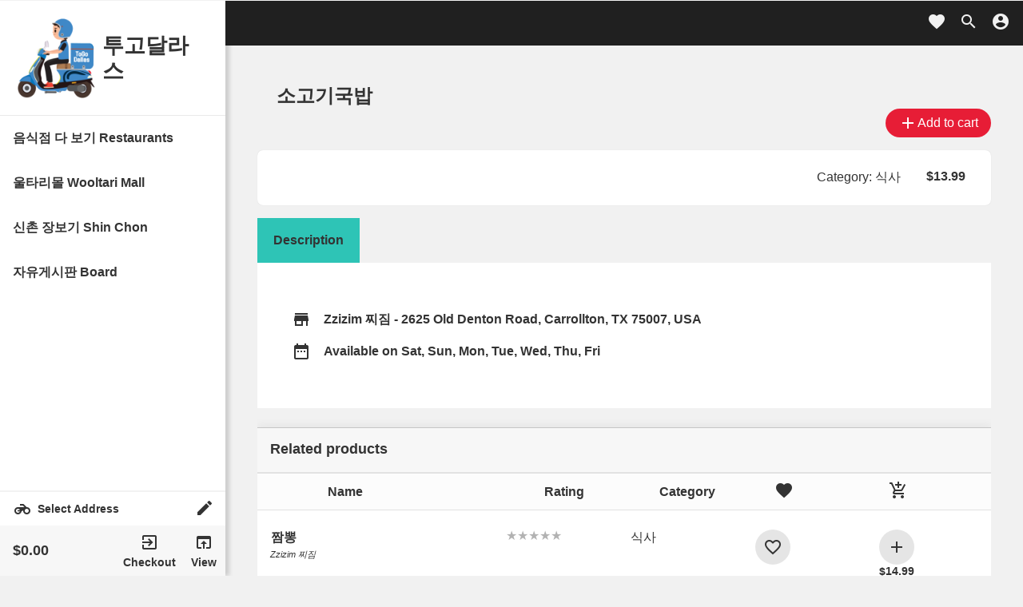

--- FILE ---
content_type: text/html; charset=UTF-8
request_url: https://togodallas.com/product/%EC%86%8C%EA%B3%A0%EA%B8%B0%EA%B5%AD%EB%B0%A5-2/
body_size: 21785
content:
<!DOCTYPE html>
<html lang="en-US" class="no-js">
<head>
	<meta charset="UTF-8">
	<meta name="viewport" content="width=device-width">
	<!-- Chrome, Firefox OS and Opera -->
	<meta name="theme-color" content="#ffffff">
	<meta name="apple-mobile-web-app-status-bar-style" content="black-translucent">
	<link rel="profile" href="http://gmpg.org/xfn/11">
	<link rel="pingback" href="https://togodallas.com/xmlrpc.php">
	<!--[if lt IE 9]>
	<script src="https://togodallas.com/wp-content/themes/yubindash/js/html5.js"></script>
	<![endif]-->
	<script>(function(html){html.className = html.className.replace(/\bno-js\b/,'js')})(document.documentElement);</script>
<title>소고기국밥 &#8211; 투고달라스</title>
<meta name='robots' content='max-image-preview:large' />

<!-- WordPress KBoard plugin 6.1 - https://www.cosmosfarm.com/products/kboard -->
<link rel="alternate" href="https://togodallas.com/wp-content/plugins/kboard/rss.php" type="application/rss+xml" title="투고달라스 &raquo; KBoard Integration feed">
<!-- WordPress KBoard plugin 6.1 - https://www.cosmosfarm.com/products/kboard -->

<link rel='dns-prefetch' href='//maps.googleapis.com' />
<link rel='dns-prefetch' href='//t1.daumcdn.net' />
<link rel='dns-prefetch' href='//fonts.googleapis.com' />
<link rel='dns-prefetch' href='//s.w.org' />
<link rel="alternate" type="application/rss+xml" title="투고달라스 &raquo; Feed" href="https://togodallas.com/feed/" />
<link rel="alternate" type="application/rss+xml" title="투고달라스 &raquo; Comments Feed" href="https://togodallas.com/comments/feed/" />
		<script type="text/javascript">
			window._wpemojiSettings = {"baseUrl":"https:\/\/s.w.org\/images\/core\/emoji\/13.0.1\/72x72\/","ext":".png","svgUrl":"https:\/\/s.w.org\/images\/core\/emoji\/13.0.1\/svg\/","svgExt":".svg","source":{"concatemoji":"https:\/\/togodallas.com\/wp-includes\/js\/wp-emoji-release.min.js?ver=5.7.2"}};
			!function(e,a,t){var n,r,o,i=a.createElement("canvas"),p=i.getContext&&i.getContext("2d");function s(e,t){var a=String.fromCharCode;p.clearRect(0,0,i.width,i.height),p.fillText(a.apply(this,e),0,0);e=i.toDataURL();return p.clearRect(0,0,i.width,i.height),p.fillText(a.apply(this,t),0,0),e===i.toDataURL()}function c(e){var t=a.createElement("script");t.src=e,t.defer=t.type="text/javascript",a.getElementsByTagName("head")[0].appendChild(t)}for(o=Array("flag","emoji"),t.supports={everything:!0,everythingExceptFlag:!0},r=0;r<o.length;r++)t.supports[o[r]]=function(e){if(!p||!p.fillText)return!1;switch(p.textBaseline="top",p.font="600 32px Arial",e){case"flag":return s([127987,65039,8205,9895,65039],[127987,65039,8203,9895,65039])?!1:!s([55356,56826,55356,56819],[55356,56826,8203,55356,56819])&&!s([55356,57332,56128,56423,56128,56418,56128,56421,56128,56430,56128,56423,56128,56447],[55356,57332,8203,56128,56423,8203,56128,56418,8203,56128,56421,8203,56128,56430,8203,56128,56423,8203,56128,56447]);case"emoji":return!s([55357,56424,8205,55356,57212],[55357,56424,8203,55356,57212])}return!1}(o[r]),t.supports.everything=t.supports.everything&&t.supports[o[r]],"flag"!==o[r]&&(t.supports.everythingExceptFlag=t.supports.everythingExceptFlag&&t.supports[o[r]]);t.supports.everythingExceptFlag=t.supports.everythingExceptFlag&&!t.supports.flag,t.DOMReady=!1,t.readyCallback=function(){t.DOMReady=!0},t.supports.everything||(n=function(){t.readyCallback()},a.addEventListener?(a.addEventListener("DOMContentLoaded",n,!1),e.addEventListener("load",n,!1)):(e.attachEvent("onload",n),a.attachEvent("onreadystatechange",function(){"complete"===a.readyState&&t.readyCallback()})),(n=t.source||{}).concatemoji?c(n.concatemoji):n.wpemoji&&n.twemoji&&(c(n.twemoji),c(n.wpemoji)))}(window,document,window._wpemojiSettings);
		</script>
		<style type="text/css">
img.wp-smiley,
img.emoji {
	display: inline !important;
	border: none !important;
	box-shadow: none !important;
	height: 1em !important;
	width: 1em !important;
	margin: 0 .07em !important;
	vertical-align: -0.1em !important;
	background: none !important;
	padding: 0 !important;
}
</style>
	<link rel='stylesheet' id='wp-block-library-css'  href='https://togodallas.com/wp-includes/css/dist/block-library/style.min.css?ver=5.7.2' type='text/css' media='all' />
<link rel='stylesheet' id='wc-block-vendors-style-css'  href='https://togodallas.com/wp-content/plugins/woocommerce/packages/woocommerce-blocks/build/vendors-style.css?ver=5.1.0' type='text/css' media='all' />
<link rel='stylesheet' id='wc-block-style-css'  href='https://togodallas.com/wp-content/plugins/woocommerce/packages/woocommerce-blocks/build/style.css?ver=5.1.0' type='text/css' media='all' />
<style id='woocommerce-inline-inline-css' type='text/css'>
.woocommerce form .form-row .required { visibility: visible; }
</style>
<link rel='stylesheet' id='yubinsoft-tagator-css'  href='https://togodallas.com/wp-content/plugins/yubinsoft-multirestaurant/assets/css/tagator.css?ver=3.2' type='text/css' media='all' />
<link rel='stylesheet' id='select2-css'  href='https://togodallas.com/wp-content/plugins/woocommerce/assets/css/select2.css?ver=5.4.2' type='text/css' media='all' />
<link rel='stylesheet' id='jquery-mobile-cus-css'  href='https://togodallas.com/wp-content/themes/yubindash/assets/css/jquery.mobile.custom.structure.min.css?ver=4.5' type='text/css' media='all' />
<link rel='stylesheet' id='material-icons-css'  href='https://fonts.googleapis.com/icon?family=Material+Icons&#038;ver=5.7.2' type='text/css' media='all' />
<link rel='stylesheet' id='owl-style-css'  href='https://togodallas.com/wp-content/themes/yubindash/assets/css/owl.carousel.min.css?ver=3.2' type='text/css' media='all' />
<link rel='stylesheet' id='yubindash-main-styles-css'  href='https://togodallas.com/wp-content/themes/yubindash/assets/css/main.css?ver=0.1' type='text/css' media='all' />
<link rel='stylesheet' id='yubindash-style-css'  href='https://togodallas.com/wp-content/themes/yubindash-child/style.css?ver=5.7.2' type='text/css' media='all' />
<style id='yubindash-style-inline-css' type='text/css'>

/* Color Scheme */
/* Background Color */body,#preload_page,.yubinsoft_cart_full,.progress{background-color:#f1f1f1;}
/*Top nav background color*/.add_fav.fav_item,.yubinsoft_site_navbar,.woocommerce-store-notice,table.product-listing-table thead,.dash_tables thead,.progress .indeterminate,.cd-loader{background-color:#202020;}
p.yubinsoft_status_inst > span,.item_ly_options > div,.yubinsoft_vendor_address_det{border-color:#202020;}
.yubinsoft_site_navbar,.woocommerce-store-notice,.woocommerce-store-notice a,table.product-listing-table thead,.dash_tables thead,.yubinsoft_site_navbar a,.yubinsoft_site_navbar a:hover,.yubinsoft_site_navbar a:focus,.add_fav.fav_item{color:#f1f1f1;}
.yubinsoft_upsel_wrapper h2 i{color:#202020;}
/*Secondary buttons*/a[data-change="publish"],.yubinsoft_gen_src_tabs .active a:focus,.yubinsoft_order_quick_view,.yubinsoft_upsel_list_wrapper > i,.yubinsoft_pre_order_label,.print_summary_report,.yubinsoft_usr_fav_tabs .active a,.yubinsoft_gen_src_tabs .active a,a.yubinsoft_store_contact_btn > i,.single_add_to_cart a.yubinsoft_item_add_to_cart,.yubinsoft_dash_add_new a,span.dash_with_link a,.yubinsoft-remove-gravatar-image,.yubinsoft-gravatar-drag,a.close.yubinsoft-remove-banner-image,a.yubinsoft_clear_loc_map,a.yubinsoft_close_cart,.woocommerce-error, .woocommerce-error a{background-color:#E71D36;color:#ffffff;}
.owl-item.active .item.zero_results,.yubinsoft_home_products_list_item_fav .add_fav.fav_item{color:#E71D36;}
input:focus,select:focus{outline:1px solid #E71D36;}
/*filter buttons*/.customer_order_delivery_note,.page-numbers.current,.yubinsoft_user_locality_wrapper,.yubinsoft_user_locality_wrapper a,nav.yubinsoft_lists_pagination ul > li > .current,.owl-dots button, .owl-dots button:focus,.owl-dots button:hover,.owl-dots button:active,.show_custom,.rests_filters_btn.active i,.yubinsoft_dash_notice,li.yubinsoft_reg_active_menu,.yubinsoft_content_loader:before,yubinsoft_content_loader,.yubinsoft_error_box,.woocommerce-message,.woocommerce-message a,.sticky-post,.widget_calendar tbody a,.pagination .prev,.pagination .next,mark,ins,.woocommerce div.product .woocommerce-tabs ul.tabs li.active,.woocommerce div.product .woocommerce-tabs ul.tabs li.active a,.tagator_tag,ul.rest-social > li a,.yubinsoft_mini_cart_wrapper.yubinsoft_mobile_cart,.yubinsoft_mini_cart_wrapper.yubinsoft_mobile_cart a,.yubinsoft_single_store_notice,.yubinsoft_single_store_notice a,.yubinsoft_add_special.active{background-color:#2EC4B6;color:#333333;}
.yubinsoft_store_status.open,.yubinsoft_seller_address, .home_filter .owl-item.active .item,.yubinsoft_popup_help_wrapper a,.yubinsoft_vendor_peak_time,span.item_status_label.offline,.owl-item.active .rest_menu_item,p.yubinsoft_status_inst a{color:#2EC4B6;}
/* Header Background Color */.site-header{background-color:#ffffff;}
/* Sidebar Background Color */body:before,#sidebar,.progress .determinate,.yubinsoft_vendor_auto_change_status.active a{background-color:#ffffff;}
/* vendor status */.yubinsoft_site_navbar .yubinsoft_vendor_online{color:#ffffff;}
/* Box Background Color */.page-numbers,.yubinsoft_shop_timing_wrapper,.yubinsoft_user_locality_form_wrapper,.yubinsoft_home_products_list,.yubinsoft_specials_item,.vendor_class_carousel .owl-stage-outer,.yubinsoft_no_results,.yubinsoft_location_set_wrapper,.yubinsoft_distancce_location_set_wrapper,.yubinsoft_pagination,.yubinsoft_product_image_wrapper,ul.products,.yubinsoft_reg_thankyou,.yubinsoft_page_default_content,.yubinsoft_reg_navigation,.yubinsoft_registration_form,.rest_rating_form_wrapper,.post-navigation,.pagination,.edit_wid,.yubinsoft_dash_popup_open,.yubinsoft_gen_rslt_items,.yubinsoft_gen_rslt_rests,.yubinsoft_rests_list,.yubinsoft_usr_fav_rslt_items,.yubinsoft_usr_fav_rslt_rests,.related.products,.upsells.products,.hentry,.pagination,.post-navigation,.page-content,.single-page-content,.woocommerce div.product .woocommerce-tabs .panel,.widecolumn,.comments-area,.yubinsoft_user_menu,.yubinsoft_vendor_status_menu_wrapper,.yubinsoft_screenshots_popup,.item_atc_popup,.yubinsoft_gen_help_box,.yubindash_general_popup,.yubinsoft_rest_store_items_group,div#seller_reg_page .entry-content,div#rest_contact,.dash_totals.yubinsoft_dashboard_announcements,.yubinsoft_store_header,.yubinsoft_store_details,.order_satus_change,.yubinsoft_dashboard_actions_list,ul.ly_dash_listing_status_filter,form.custom_start_end,.top_sellers_notice.style_box.fa-trophy,.common_pop,.yubinsoft_tab_filter_info_wrapper,ul.tablist-left,.group-opts,.form-group.gen_item_opts,.woocommerce_options_panel,span.yubinsoft_dash_order_customer_det,.withdraw_vendor_pop,div#withdraw_mgs,.yubinsoft_dash_new_withdraw,.withdraw-current-balance,.vendor_coupons_wrapper,.yubinsoft_store_notice_wrapper,.form-group-settings.submit-yubinsoft-settings,ul.wc_payment_methods.payment_methods.methods li > div,.yubinsoft_store_item_menus,.yubinsoft_gen_src,.filter_box,form.coupons_form,.ly_dash_listing_header,.table.product-listing-table,.dash_tables,.dash_totals,.order_table> div,.or_notes > div,.page-header,ul.ly_dash_listing_status_filter,.page-content,.comments-area,.widecolumn,.woocommerce-mini-cart-item.mini_cart_item{background-color:#ffffff;}
/* Box Background Color */.yubinsoft_close_locality_pop,button,button:hover,button:focus,.viewoptions_form_gen .yubinsoft_set_loc_pop_link,.viewoptions_form_gen .yubinsoft_set_loc_pop_link:hover,.viewoptions_form_gen .yubinsoft_set_loc_pop_link:focus,.button,.button:hover,.button:focus,.yubinsoft_lazy_dash_nav_btn a,a.add_note.button,input[type="button"],input[type="reset"],input[type="submit"],.pagination .prev,.pagination .next,.widget_calendar tbody a,.widget_calendar tbody a:hover,.widget_calendar tbody a:focus,.page-links a,.page-links a:hover,.page-links a:focus,.sticky-post{color:#ffffff;font-weight:normal;}
/* Main Text Color */.radio-switch__marker,.yubinsoft_close_locality_pop,.viewoptions_form_gen .yubinsoft_set_loc_pop_link,.yubinsoft_lazy_dash_nav_btn a,button,.button,a.add_note.button,input[type="button"],input[type="reset"],input[type="submit"],.pagination .prev,.pagination .next,.widget_calendar tbody a,.page-links a,.sticky-post{background-color:#333333;}
/* Main Text Color */body,select,.yubinsoft_dash_popup_open,.yubinsoft_dash_popup_open a,.yubinsoft_gen_src,.yubinsoft_distancce_location_set_wrapper,.yubinsoft_location_set_wrapper,.yubinsoft_location_set_wrapper a,.yubinsoft_location_set_wrapper a:hover,.yubinsoft_location_set_wrapper a:focus,.item_atc_popup,.item_atc_popup a:not(.button),.item_atc_popup a:not(.button):hover,.item_atc_popup a:not(.button):focus,.yubinsoft_gen_help_box,.yubinsoft_gen_help_box a,.yubinsoft_gen_help_box a:hover,.yubinsoft_gen_help_box a:focus,.yubindash_general_popup,.yubindash_general_popup a,.yubindash_general_popup a:hover,.yubindash_general_popup a:focus,#preload_page,blockquote cite,blockquote small,a,.dropdown-toggle:after,.image-navigation a:hover,.image-navigation a:focus,.comment-navigation a:hover,.comment-navigation a:focus,.entry-footer a:hover,.entry-footer a:focus,.comment-metadata a:hover,.comment-metadata a:focus,.pingback .edit-link a:hover,.pingback .edit-link a:focus,.comment-list .reply a:hover,.comment-list .reply a:focus,.site-info a:hover,.site-info a:focus,.woocommerce-mini-cart-item.mini_cart_item a,.woocommerce-mini-cart-item.mini_cart_item{color:#333333;}
/* Main Text Color */.entry-content a,.entry-summary a,.page-content a,.comment-content a,.pingback .comment-body > a,.author-description a,.taxonomy-description a,.textwidget a,.entry-footer a:hover,.comment-metadata a:hover,.pingback .edit-link a:hover,.comment-list .reply a:hover,.site-info a:hover{border-color:#333333;}
/* Secondary Text Color */button:hover,.button:hover,.button:focus,button:focus,input[type="button"]:hover,input[type="button"]:focus,input[type="reset"]:hover,input[type="reset"]:focus,input[type="submit"]:hover,input[type="submit"]:focus,.pagination .prev:hover,.pagination .prev:focus,.pagination .next:hover,.pagination .next:focus,.widget_calendar tbody a:hover,.widget_calendar tbody a:focus,.page-links a:hover,.page-links a:focus{background-color:#333333;background-color:rgba( 51, 51, 51, 0.7);}
/* Secondary Text Color */blockquote,.logged-in-as a:hover,.comment-author a:hover{border-color:#333333;border-color:rgba( 51, 51, 51, 0.7);}
/* Border Color */hr,.dropdown-toggle:hover,.dropdown-toggle:focus{background-color:#333333;background-color:rgba( 51, 51, 51, 0.1);}
/* Border Color */pre,abbr[title],table,th,td,input,select,textarea,.main-navigation ul,.main-navigation li,.post-navigation,.post-navigation div + div,.pagination,.comment-navigation,.widget li,.widget_categories .children,.widget_nav_menu .sub-menu,.widget_pages .children,.site-header,.hentry + .hentry,.author-info,.entry-content .page-links a,.page-links > span,.page-header,.comments-area,.comment-list + .comment-respond,.comment-list article,.comment-list .pingback,.comment-list .trackback,.comment-list .reply a,.tagator_element,.attr_name,.no-comments{border-color:#333333;border-color:rgba( 51, 51, 51, 0.1);}
/* Border Focus Color */a:focus,.button:focus,button:focus,input:focus{outline-color:#333333;outline-color:rgba( 51, 51, 51, 0.3);}
input:focus,.tagator_element:focus,textarea:focus{border-color:#333333;border-color:rgba( 51, 51, 51, 0.3);}
/* Sidebar Link Color */.secondary-toggle:before{color:#333333;}
.site-title a,.site-description{color:#333333;}
/* Sidebar Text Color */.site-title a:hover,.site-title a:focus{color:rgba( 51, 51, 51, 0.7);}
/* Sidebar Border Color */.secondary-toggle{border-color:#333333;border-color:rgba( 51, 51, 51, 0.1);}
/* Sidebar Border Focus Color */.secondary-toggle:hover,.secondary-toggle:focus{border-color:#333333;border-color:rgba( 51, 51, 51, 0.3);}
.site-title a{outline-color: #333333;outline-color: rgba( 51, 51, 51, 0.3);}
/* Sidebar Background Color */.widget button,.widget input[type="button"],.widget input[type="reset"],.widget input[type="submit"],.widget_calendar tbody a,.widget_calendar tbody a:hover,.widget_calendar tbody a:focus{color:#ffffff;}
/* Sidebar Link Color */.secondary a,.yubinsoft_vendor_auto_change_status.active a,.yubinsoft_mini_cart_wrapper,.yubinsoft_mini_cart_wrapper a,.yubinsoft_dash_menu_wrapper a,.dropdown-toggle:after,.widget-title,.widget blockquote cite,.widget blockquote small{color:#333333;}
.widget button,.widget input[type="button"],.widget input[type="reset"],.widget input[type="submit"],.widget_calendar tbody a{background-color:#333333;}
.textwidget a{border-color:#333333;}
/* Sidebar Text Color */.main-navigation .menu-item-description,.widget blockquote,.widget .wp-caption-text,.widget .gallery-caption{color:rgba( 51, 51, 51, 0.7);}
.widget button:hover,.widget button:focus,.widget input[type="button"]:hover,.widget input[type="button"]:focus,.widget input[type="reset"]:hover,.widget input[type="reset"]:focus,.widget input[type="submit"]:hover,.widget input[type="submit"]:focus,.widget_calendar tbody a:hover,.widget_calendar tbody a:focus{background-color:rgba( 51, 51, 51, 0.7);}
.widget blockquote{border-color:rgba( 51, 51, 51, 0.7);}
/* Sidebar Border Color */.main-navigation ul,.main-navigation li,.widget input,.widget textarea,.widget table,.widget th,.widget td,.widget pre,.widget li,.widget_categories .children,.widget_nav_menu .sub-menu,.widget_pages .children,.widget abbr[title]{border-color:rgba( 51, 51, 51, 0.1);}
.dropdown-toggle:hover,.dropdown-toggle:focus,.widget hr{background-color:rgba( 51, 51, 51, 0.1);}
.widget input:focus,.widget textarea:focus{border-color:rgba( 51, 51, 51, 0.3);}
.sidebar a:focus,.dropdown-toggle:focus{outline-color:rgba( 51, 51, 51, 0.3);}
#preload_page h1{font-size:42px;}
</style>
<link rel='stylesheet' id='rubik-css'  href='https://fonts.googleapis.com/css?family=Rubik%3A400%2C500&#038;display=swap&#038;ver=5.7.2' type='text/css' media='all' />
<!--[if lt IE 9]>
<link rel='stylesheet' id='yubindash-ie-css'  href='https://togodallas.com/wp-content/themes/yubindash/assets/css/ie.css?ver=20141010' type='text/css' media='all' />
<![endif]-->
<!--[if lt IE 8]>
<link rel='stylesheet' id='yubindash-ie7-css'  href='https://togodallas.com/wp-content/themes/yubindash/assets/css/ie7.css?ver=20141010' type='text/css' media='all' />
<![endif]-->
<link rel='stylesheet' id='yubindash-classic-layout-css'  href='https://togodallas.com/wp-content/themes/yubindash/assets/css/classic.css?ver=20141010' type='text/css' media='all' />
<link rel='stylesheet' id='kboard-comments-skin-default-css'  href='https://togodallas.com/wp-content/plugins/kboard-comments/skin/default/style.css?ver=5.1' type='text/css' media='all' />
<link rel='stylesheet' id='kboard-editor-media-css'  href='https://togodallas.com/wp-content/plugins/kboard/template/css/editor_media.css?ver=6.1' type='text/css' media='all' />
<link rel='stylesheet' id='kboard-skin-avatar-css'  href='https://togodallas.com/wp-content/plugins/kboard/skin/avatar/style.css?ver=6.1' type='text/css' media='all' />
<script type="text/template" id="tmpl-variation-template">
	<div class="woocommerce-variation-description">{{{ data.variation.variation_description }}}</div>
	<div class="woocommerce-variation-price">{{{ data.variation.price_html }}}</div>
	<div class="woocommerce-variation-availability">{{{ data.variation.availability_html }}}</div>
</script>
<script type="text/template" id="tmpl-unavailable-variation-template">
	<p>Sorry, this product is unavailable. Please choose a different combination.</p>
</script>
<script type='text/javascript' src='https://togodallas.com/wp-includes/js/jquery/jquery.min.js?ver=3.5.1' id='jquery-core-js'></script>
<script type='text/javascript' src='https://togodallas.com/wp-includes/js/jquery/jquery-migrate.min.js?ver=3.3.2' id='jquery-migrate-js'></script>
<script type='text/javascript' src='https://maps.googleapis.com/maps/api/js?key=AIzaSyAn5oM4pUXHlSP1MHbfl7tGOOgaBiJKfKk&#038;libraries=places%2Cgeometry&#038;language=en_US&#038;region=US&#038;ver=5.7.2' id='google-maps-places-js'></script>
<link rel="https://api.w.org/" href="https://togodallas.com/wp-json/" /><link rel="alternate" type="application/json" href="https://togodallas.com/wp-json/wp/v2/product/15724" /><link rel="EditURI" type="application/rsd+xml" title="RSD" href="https://togodallas.com/xmlrpc.php?rsd" />
<link rel="wlwmanifest" type="application/wlwmanifest+xml" href="https://togodallas.com/wp-includes/wlwmanifest.xml" /> 
<meta name="generator" content="WordPress 5.7.2" />
<meta name="generator" content="WooCommerce 5.4.2" />
<link rel="canonical" href="https://togodallas.com/product/%ec%86%8c%ea%b3%a0%ea%b8%b0%ea%b5%ad%eb%b0%a5-2/" />
<link rel='shortlink' href='https://togodallas.com/?p=15724' />
<link rel="alternate" type="application/json+oembed" href="https://togodallas.com/wp-json/oembed/1.0/embed?url=https%3A%2F%2Ftogodallas.com%2Fproduct%2F%25ec%2586%258c%25ea%25b3%25a0%25ea%25b8%25b0%25ea%25b5%25ad%25eb%25b0%25a5-2%2F" />
<link rel="alternate" type="text/xml+oembed" href="https://togodallas.com/wp-json/oembed/1.0/embed?url=https%3A%2F%2Ftogodallas.com%2Fproduct%2F%25ec%2586%258c%25ea%25b3%25a0%25ea%25b8%25b0%25ea%25b5%25ad%25eb%25b0%25a5-2%2F&#038;format=xml" />
	<noscript><style>.woocommerce-product-gallery{ opacity: 1 !important; }</style></noscript>
	<link rel="icon" href="https://togodallas.com/wp-content/uploads/2021/06/cropped-site-icon-32x32.png" sizes="32x32" />
<link rel="icon" href="https://togodallas.com/wp-content/uploads/2021/06/cropped-site-icon-192x192.png" sizes="192x192" />
<link rel="apple-touch-icon" href="https://togodallas.com/wp-content/uploads/2021/06/cropped-site-icon-180x180.png" />
<meta name="msapplication-TileImage" content="https://togodallas.com/wp-content/uploads/2021/06/cropped-site-icon-270x270.png" />
		<style type="text/css" id="wp-custom-css">
			li.menu-item.nor_br_menu span, li.menu-item.nor_bg_menu span, li.menu-item.nor_bc_menu span, li.menu-item.nor_bft_menu span {
    width: 0px;
    margin: 0 0px 0 0;
    height: 24px;
    background-repeat: no-repeat;
    background-position: center;
    background-size: contain;
}

.yubinsoft_vend_address, .yubinsoft_vendor_tags, .yubinsoft_distance_info, .yubinsoft_popup_help_wrapper {
    display: none;
    align-items: center;
}

.yubinsoft_store_directions {
    display: none;
    align-items: center;
}
.custom-logo {
	height: 100px;	
}

		</style>
		<script type='text/javascript' src='https://togodallas.com/wp-includes/js/wp-embed.min.js?ver=5.7.2' id='wp-embed-js'></script>
</head>

<body class="product-template-default single single-product postid-15724 wp-custom-logo theme-yubindash woocommerce woocommerce-page woocommerce-no-js">
		<script type="text/javascript">
		(function() {
			var request, b = document.body, c = 'className', cs = 'customize-support', rcs = new RegExp('(^|\\s+)(no-)?'+cs+'(\\s+|$)');

				request = true;
	
			b[c] = b[c].replace( rcs, ' ' );
			// The customizer requires postMessage and CORS (if the site is cross domain).
			b[c] += ( window.postMessage && request ? ' ' : ' no-' ) + cs;
		}());
	</script>
		
		
	
	<div id="preload_page">
		<div class="yubinsoft_preloader_inner">
			<div class="yubinsoft_preloader_logo" style="background-image:url(https://togodallas.com/wp-content/uploads/2021/06/cropped-cropped-togodallas-logo-1.png);"></div>			<h1>투고달라스</h1>
		</div>
	</div>
	<div class="yubinsoft_general_wrapper">
		<div id="sidebar" class="sidebar">
							<header id="masthead" class="site-header">
					<div class="site-branding">
				<a href="https://togodallas.com/" class="custom-logo-link" rel="home"><img width="248" height="248" src="https://togodallas.com/wp-content/uploads/2021/06/cropped-cropped-togodallas-logo-1.png" class="custom-logo" alt="투고달라스" srcset="https://togodallas.com/wp-content/uploads/2021/06/cropped-cropped-togodallas-logo-1.png 248w, https://togodallas.com/wp-content/uploads/2021/06/cropped-cropped-togodallas-logo-1-150x150.png 150w, https://togodallas.com/wp-content/uploads/2021/06/cropped-cropped-togodallas-logo-1-100x100.png 100w" sizes="(max-width: 248px) 100vw, 248px" /></a>					<p class="site-title"><a href="https://togodallas.com/" rel="home">투고달라스</a></p>
							</div><!-- .site-branding -->
				</header><!-- .site-header -->
						
						
						
						
			<div class="yubinsoft_main_sidebar">
								
					<div id="secondary" class="secondary">

					<nav id="site-navigation" class="main-navigation" role="navigation">
				<div class="menu-togodallas-menu-container"><ul id="menu-togodallas-menu" class="nav-menu"><li id="menu-item-19477" class="nor_br_menu menu-item menu-item-type-custom menu-item-object-custom menu-item-19477"><a href="https://togodallas.com/vendors/restaurant">음식점 다 보기 Restaurants</a></li>
<li id="menu-item-24504" class="menu-item menu-item-type-custom menu-item-object-custom menu-item-24504"><a href="https://togodallas.com/vendor/wooltari-mall-carrollton/">울타리몰 Wooltari Mall</a></li>
<li id="menu-item-21882" class="menu-item menu-item-type-custom menu-item-object-custom menu-item-21882"><a href="https://togodallas.com/vendor/shinchon">신촌 장보기 Shin Chon</a></li>
<li id="menu-item-20279" class="menu-item menu-item-type-post_type menu-item-object-page menu-item-20279"><a href="https://togodallas.com/free-board/">자유게시판 Board</a></li>
</ul></div>			</nav><!-- .main-navigation -->
		
		
		
	</div><!-- .secondary -->

				
							</div>
			
						
							
								
		<div class="yubinsoft_user_viewoptions_wrapper">
	<i class="material-icons">motorcycle</i>
	<span class="yubinsoft_user_viewoptions_text">Select Address</span>
	<a class="yubinsoft_user_viewoptions_change" href="#"><i class="material-icons">edit</i></a>
</div>
		
		<div class="yubinsoft_mini_cart_wrapper">
			<div class="yubinsoft_cart_mini">
				<div class="yubinsoft_total_mini_cart">
					<strong><span class="woocommerce-Price-amount amount"><bdi><span class="woocommerce-Price-currencySymbol">&#36;</span>0.00</bdi></span></strong> 				</div>
				<div class="yubinsoft_min_cart_nav">
					<a href="https://togodallas.com/checkout/" title="Checkout" class="yubinsoft_checkout"><i class="material-icons">exit_to_app</i><span>Checkout</span></a>
					<a href="#!0" title="View Cart" class="yubinsoft_view_cart"><i class="material-icons">open_in_browser</i><span>View</span></a>
				</div>
			</div>
		</div>
		
					
						
						
		</div><!-- .sidebar -->
		<div id="general_page" class="hfeed site " style="opacity:0">
			<a class="skip-link screen-reader-text" href="#content">
				Skip to content			</a>
						<div id="content" class="site-content">
				<div class="yubinsoft_site_navbar">
					<a href="#sidebar" class="secondary-toggle">
						<i class="material-icons">menu</i>
					</a>
					<div class="rests_src_box">
						<form class="yubinsoft_search_vendors">
							<div class="yubinsoft_input_group">
								<input type="text" name="yubinsoft_rests_src" placeholder="Type to search restaurants...">
							</div>
						</form>
					</div>
					<div class="yubinsoft_page_title">
						<div class="main_title"></div>
						<div class="external_page_title yubinsoft_hide"></div>
					</div>
					<div class="general_fav_btn">
						<a title="My Favorite Restaurants & Items" href="#!">
							<i class="material-icons">favorite</i>
						</a>
					</div>
					<div class="yubinsoft_general_src_btn">
						<a title="Search Restaurants & Items..." href="#!">
							<i class="material-icons">search</i>
						</a>
					</div>
					<div class="yubinsoft_gen_src_box">
						<form class="yubinsoft_gen_search_form">
							<div class="yubinsoft_input_group">
								<input type="text" class="yubinsoft_gen_src" name="yubinsoft_gen_src" placeholder="Start typing to Search Restaurants & Items ...">
							</div>
						</form>
						<i class="material-icons">close</i>
					</div>
					<div class="yubinsoft_gen_help_box"></div>
					<div class="yubinsoft_location_set_wrapper">
							<form id="main_vo_form" class="viewoptions_form_gen" method="post">
				
		<fieldset>
			<legend style="font-weight:bold;margin-bottom:1em;">Select Order Type</legend>
			<ul class="radio-switch yubinsoft_order_type_options">
									<li class="radio-switch__item" data-pos="100">
						<input class="radio-switch__input sr-only" type="radio" name="order_type" id="order_type_delivery_main_vo_form" value="delivery"  checked='checked' >
						<label class="radio-switch__label" for="order_type_delivery_main_vo_form" style="color:#fff;">Delivery</label>
													<div aria-hidden="true" id="order_type_switch_marker_main_vo_form" class="radio-switch__marker" style="transform: translateX(100%)"></div>
											</li>
									<li class="radio-switch__item" data-pos="200">
						<input class="radio-switch__input sr-only" type="radio" name="order_type" id="order_type_pickup_main_vo_form" value="pickup"  >
						<label class="radio-switch__label" for="order_type_pickup_main_vo_form" >Pickup</label>
											</li>
							</ul>
		</fieldset>
		
		<p class="yubinsoft_breaktime_info_wrapper">
			<!--, -->
			<!--Sorry, -->
			<!--<span class="yubinsoft_breaktime_order_type">Delivery</span>-->
			 			<!-- is not accepted at the moment.-->
            <span class="yubinsoft_availability_info_wrapper">
                 지금은 Break Time입니다. 픽업주문은 가능하니 5% 할인받으세요. 배달시간:                 <!-- Availability Time-->
                <span class="yubinsoft_availability_info">
                    11:00 am - 8:00 pm                </span>
            </span>
            <span class="yubinsoft_breaktime_info_wrapper">
                 , Break Time:                 <!-- Break Time-->
                <span class="yubinsoft_breaktime_info">
                    2:00 pm - 4:30 pm                </span>
            </span>
		</p>

		
		<fieldset id="view_options_address_field_main_vo_form" class="view_options_address_field yubinsoft_invisible">
			<legend style="font-weight:bold;margin-bottom:.5em;">Select delivery address</legend>
			<div class="yubinsoft_location_input_wrapper">
				<input id="yubinsoft_location_input_gen_main_vo_form" disabled type="search" name="user_popup_geo_location_input" data-location_type="geo" value="" placeholder="Type and select from predictions">
							</div>
			<p class="yubinsoft_location_input_required_error yubinsoft_hide" style="margin:.1em;font-size:80%;color:red;">Delivery address is a required field. Please select your address from the predictions list.</p>
		</fieldset>
		<p class="yubinsoft_location_google_error yubinsoft_hide" style="margin:1em 0 0;color:red;">Faild to load Google Maps Servies, please reload page and try again.</p>
		
				
		<input type="hidden" name="source" value="" />
		<input type="hidden" name="source_id" value="" />
		
		<button class="viewoptions_form_btn yubinsoft_invisible" type="button">Save</button>

				<script type="text/javascript">
        (function($) {
            $("#main_vo_form").on("change", 'input[name="order_type"]', function (e) {
                const self = $(this);
                const form = $("#main_vo_form")
                const current_value = self.val();
                const parent_wrapper = self.parents(".radio-switch__item");
                const ot_switch_wrapper = $(".yubinsoft_order_type_options", form);
                const pos = parent_wrapper.attr("data-pos");
                const address_wrapper = $("#view_options_address_field_main_vo_form");
                const google_error_wrapper = $(".yubinsoft_location_google_error", form);
                const save_btn = $('.viewoptions_form_btn', form)
                const breaktime_order_types = {"delivery":{"work":{"start":"11:00 am","end":"8:00 pm"},"break":{"start":"2:00 pm","end":"4:30 pm"}},"pickup":{"work":{"start":"11:00 am","end":"8:00 pm"},"break":[]}};
                const order_types_display = {"delivery":"Delivery","pickup":"Pick-up","dine-in":"Dine-in","curbside":"Curbside"};

                $("label.radio-switch__label", ot_switch_wrapper).each((key,elm) => {
                    $(elm).removeAttr("style");
                });
                $("#order_type_switch_marker_main_vo_form").attr("style", `transform:translateX(${pos}%)`);
                $("label.radio-switch__label", parent_wrapper).attr("style", "color:#fff");

                if (!!breaktime_order_types[current_value]) {
                    if (breaktime_order_types[current_value]['break']['start'] && breaktime_order_types[current_value]['break']['end']) {
                        $(".yubinsoft_breaktime_info_wrapper", form).removeClass("hide");
                        $(".yubinsoft_breaktime_info", form).text(`${breaktime_order_types[current_value]['break']['start']} - ${breaktime_order_types[current_value]['break']['end']}`);
                    } else {
                        $(".yubinsoft_breaktime_info_wrapper", form).addClass("hide");
                    }
                    if (breaktime_order_types[current_value]['work']['start'] && breaktime_order_types[current_value]['work']['end']) {
                        $(".yubinsoft_availability_info_wrapper", form).removeClass("hide");
                        $(".yubinsoft_availability_info", form).text(`${breaktime_order_types[current_value]['work']['start']} - ${breaktime_order_types[current_value]['work']['end']}`);
                    } else {
                        $(".yubinsoft_availability_info_wrapper", form).addClass("hide");
                    }
                    $(".yubinsoft_breaktime_order_type", form).text(order_types_display[current_value]);
                    $(".yubinsoft_breaktime_info_wrapper", form).removeClass("yubinsoft_invisible");
                    save_btn.addClass("yubinsoft_invisible");
                    address_wrapper.addClass("yubinsoft_invisible");
                    google_error_wrapper.addClass("yubinsoft_invisible");
                    return false;
                } else {
                    $(".yubinsoft_breaktime_info_wrapper", form).addClass("yubinsoft_invisible");
                }

                save_btn.removeClass("yubinsoft_invisible");

                if (current_value == "delivery") {
                    if (typeof google != "undefined") {
                        address_wrapper.removeClass("yubinsoft_invisible");
                        if (!google_error_wrapper.hasClass("yubinsoft_hide")) {
                            google_error_wrapper.addClass("yubinsoft_hide")
                        }
                    } else {
                        if (!address_wrapper.hasClass("yubinsoft_invisible")) {
                            address_wrapper.addClass("yubinsoft_invisible")
                        }
                        google_error_wrapper.removeClass("yubinsoft_hide");
                    }
                } else {
                    if (!address_wrapper.hasClass("yubinsoft_invisible")) {
                        address_wrapper.addClass("yubinsoft_invisible")
                    }
                }
            });

            $("#yubinsoft_location_input_gen_main_vo_form").focusin(function(e) {
                $(this).parents("fieldset").addClass("fullscreen_address_input");
            });
            $("#yubinsoft_location_input_gen_main_vo_form").focusout(function(e) {
                $(this).parents("fieldset").removeClass("fullscreen_address_input");
            });

            $( document ).on( "pagecontainertransition", function( event, ui ) {
                window.sessionStorage.removeItem("location_data");
                $("#yubinsoft_location_input_gen_main_vo_form").val("");
                const input = document.getElementById("yubinsoft_location_input_gen_main_vo_form");
                if (!input) return false;
                var locality_string = "",
                geocoder = new google.maps.Geocoder,
                autocomplete,
                options = {
                    types: ['geocode','establishment'],
                    componentRestrictions: {country: "US"},
                },
                geo_options = {country: "US"};

                //if (locality_string) {
                //	geo_options.locality = locality_string;
                //}

                geocoder.geocode({componentRestrictions: geo_options}, function(results, status) {
                    if (status === 'OK') {
                        if (results[0]) {
                            options.bounds = results[0].geometry.bounds;
                            options.strictBounds = true;
                        }
                    }
                    autocomplete = new google.maps.places.Autocomplete(input, options);
                    autocomplete.setFields(['address_components','geometry','formatted_address']);
                    input.removeAttribute("disabled");
                    autocomplete.addListener('place_changed', function() {
                        $( document.body ).trigger('yubinsoft_body_loading');
                        var place_obj = autocomplete.getPlace();
                        var latlng = place_obj.geometry.location;
                        if (!!latlng) {
                            var location_locality = location_sublocality = location_postal_code = null;

                            for (var i = 0; i < place_obj.address_components.length; i++) {

                                var addressType = place_obj.address_components[i].types;
                                var address_obj = place_obj.address_components[i];
                                if ($.inArray( 'locality', addressType ) > -1 || $.inArray( 'administrative_area_level_2', addressType ) > -1 && location_locality == null || $.inArray( 'administrative_area_level_1', addressType ) > -1 && location_locality == null ) {
                                    location_locality = address_obj.long_name;
                                }
                                if ( $.inArray( 'sublocality_level_1', addressType ) > -1 || $.inArray( 'sublocality_level_2', addressType ) > -1 || $.inArray( 'sublocality_level_3', addressType ) > -1 || $.inArray( 'neighborhood', addressType ) > -1 ) {
                                    location_sublocality = address_obj.long_name;
                                }
                                if ($.inArray( 'postal_code', addressType ) > -1) {
                                    location_postal_code = address_obj.long_name;
                                }
                            }

                            const location_data = [latlng,place_obj.formatted_address,place_obj,location_locality,location_sublocality,location_postal_code];
                            window.sessionStorage.setItem("location_data", JSON.stringify(location_data));
                            if (!$(".yubinsoft_location_input_required_error").hasClass("yubinsoft_hide")) {
                                $(".yubinsoft_location_input_required_error").addClass("yubinsoft_hide")
                            }
                            $( document.body ).trigger('yubinsoft_body_loading_complete');
                        }
                    })
                })
            })
        })(jQuery);</script>
	</form>
	
						</div>
					<div class="yubinsoft_distancce_location_set_wrapper">
							<label for="yubinsoft_distance_address_input" style="font-weight:bold;margin-bottom:.5em;">Select address to calculate distance</strong></label>
	<input id="yubinsoft_distance_address_input" disabled type="search" name="yubinsoft_distance_address_input" value="" placeholder="Type and select from predictions">
						</div>
					<div class="item_atc_popup"></div>
					<div class="yubinsoft_navbar_actions">
												<a href="https://togodallas.com/my-account/" data-wrapper="yubinsoft_user_menu" class="yubinsoft_my_account_link "><i class="material-icons">account_circle</i></a>
					</div>
					<div class="yubindash_general_popup"></div>
									</div>	

<div data-role="page" id="shop_single714053211" class="yubinsoft_single_item content-area">
	
				
			<div class="yubinsoft_gen_src_wrapper">
			<ul class="yubinsoft_gen_src_tabs">
				<li class="yubinsoft_gen_tab_rests active"><a title="Vendors" href="#!">Vendors</a></li>
				<li class="yubinsoft_gen_tab_items"><a title="Items" href="#!">Items</a></li>
			</ul>
			<div class="yubinsoft_gen_rslt_items" style="display:none;">
				<div class="yubinsoft_gen_rslt_items_list"></div>
			</div>
			<div class="yubinsoft_gen_rslt_rests"></div>
		</div>
			
			<div class="yubinsoft_usr_fav_wrapper yubinsoft_hide">
			<div class="yubinsoft_gen_fav_pagetitle yubinsoft_hide"><i class="material-icons">arrow_back</i>Your favorites</div>

			<ul class="yubinsoft_usr_fav_tabs">
				<li class="yubinsoft_usr_fav_rests"><a title="Vendors" href="#!">Vendors</a></li>
				<li class="yubinsoft_usr_fav_items active"><a title="Items" href="#!">Items</a></li>
			</ul>
			<div class="yubinsoft_usr_fav_rslt_items">
				<div class="yubinsoft_usr_fav_rslt_items_list"></div>
			</div>
			<div class="yubinsoft_usr_fav_rslt_rests" style="display: none;"></div>
		</div>
			
	<div class="product-template-default single single-product postid-15724 wp-custom-logo theme-yubindash woocommerce woocommerce-page woocommerce-no-js" data-id="finde" style="display:none"></div>
	
	<div id="primary" role="main" class="content-area yubinsoft"><div id="main" class="site-main t15wc"><h1 class="yubinsoft_single_product_title">소고기국밥</h1><div class="woocommerce-notices-wrapper"></div>
<div class="yubinsoft_product_top_info">
	<div class="yubinsoft_product_sharing"></div>
	<div class="single_add_to_cart"><a href="#0" class="yubinsoft_item_add_to_cart" data-id="15724"><i class="material-icons">add</i>Add to cart</a></div>
</div>

<div class="single-page-content">
	<div class="yubinsoft_single_product_summary">
		<div class="yubinsoft_single_excerpt">
					</div>
		
		<div class="product_meta">

	
	
	<span class="posted_in">Category: <a href="https://togodallas.com/product-category/%ec%8b%9d%ec%82%ac/" rel="tag">식사</a></span>
	
	
</div>
		
		<div class="yubinsoft_single_price">
			<p class="price"><span class="woocommerce-Price-amount amount"><bdi><span class="woocommerce-Price-currencySymbol">&#36;</span>13.99</bdi></span></p>
		</div>
	</div>
</div>
<div id="product-15724" class="post-15724 product type-product status-publish product_cat-1460 first instock taxable shipping-taxable purchasable product-type-simple">
	
	<div class="woocommerce-tabs wc-tabs-wrapper">
		<ul class="tabs wc-tabs" role="tablist">
							<li class="description_tab" id="tab-title-description" role="tab" aria-controls="tab-description">
					<a href="#tab-description">
						Description					</a>
				</li>
					</ul>
					<div class="woocommerce-Tabs-panel woocommerce-Tabs-panel--description panel entry-content wc-tab" id="tab-description" role="tabpanel" aria-labelledby="tab-title-description">
				<div class="yubinsoft_item_details_pop"><i class="material-icons">store</i><span><a class="cart_view_rest" data-id="4427" href="https://togodallas.com/vendor/zzizim/">Zzizim 찌짐</a> - 2625 Old Denton Road, Carrollton, TX 75007, USA</span></div><div class="yubinsoft_item_details_pop"><i class="material-icons">date_range</i><span>Available on Sat, Sun, Mon, Tue, Wed, Thu, Fri</span></div>			</div>
		
			</div>


	<section class="related products">

					<h2>Related products</h2>
				
				<h2 class="rests_list_title" style="display:none">Tag: Shop</h2>
		<ul class="rests_list_header">
			<li></li>
			<li class="rest_names_header">Name</li>
						<li>Rating</li>
									<li class="yubinsoft_items_header_item hide_on_mobile">Category</li>
						<li><i class="material-icons">favorite</i></li>
			<li><i class="material-icons">add_shopping_cart</i></li>
		</ul>
		<ul class="products columns-4">
		
			
					<li class="post-15717 product type-product status-publish product_cat-1460 first instock taxable shipping-taxable purchasable product-type-simple">		<div class="items_list_single" data-inputid="#select_rest_items_cat_4427" data-mealtyp="" data-mealtyparray="noarray" data-isarray="noarray" data-cat="식사" data-filtertext="짬뽕" data-proid="15717">
						<div class="item_det">
				<div class="yubinsoft_item_details"><a class="yubinsoft_item_title" href="#0" data-id="15717">짬뽕</a></div>
								<span class="yubinsoft_item_author"><a title="Visit Store" href="https://togodallas.com/vendor/zzizim/">Zzizim 찌짐</a></span>
											</div>
							<div class="item_loop_rating no_rating"><div class="woocommerce-product-rating"><a class="star-rating" href="#" title="No Rating Yet!"></a></div></div>
						
							<span class="item_cats hide_on_mobile">식사</span>
							<span class="item_fav"><i class="material-icons add_fav add_item" data-id="15717">favorite_border</i></span>
			<span class="item_atc"><a href="#0" class="yubinsoft_item_add_to_cart" data-id="15717"><i class="material-icons">add</i></a>
			<span class="item_loop_price"><span class="woocommerce-Price-amount amount"><bdi><span class="woocommerce-Price-currencySymbol">&#36;</span>14.99</bdi></span></span>
			</span>
		</div>
		</li>
			
					<li class="post-15721 product type-product status-publish product_cat-1460  instock taxable shipping-taxable purchasable product-type-simple">		<div class="items_list_single" data-inputid="#select_rest_items_cat_4427" data-mealtyp="" data-mealtyparray="noarray" data-isarray="noarray" data-cat="식사" data-filtertext="LA 갈비" data-proid="15721">
						<div class="item_det">
				<div class="yubinsoft_item_details"><a class="yubinsoft_item_title" href="#0" data-id="15721">LA 갈비</a></div>
								<span class="yubinsoft_item_author"><a title="Visit Store" href="https://togodallas.com/vendor/zzizim/">Zzizim 찌짐</a></span>
											</div>
							<div class="item_loop_rating no_rating"><div class="woocommerce-product-rating"><a class="star-rating" href="#" title="No Rating Yet!"></a></div></div>
						
							<span class="item_cats hide_on_mobile">식사</span>
							<span class="item_fav"><i class="material-icons add_fav add_item" data-id="15721">favorite_border</i></span>
			<span class="item_atc"><a href="#0" class="yubinsoft_item_add_to_cart" data-id="15721"><i class="material-icons">add</i></a>
			<span class="item_loop_price"><span class="woocommerce-Price-amount amount"><bdi><span class="woocommerce-Price-currencySymbol">&#36;</span>29.99</bdi></span></span>
			</span>
		</div>
		</li>
			
					<li class="post-20796 product type-product status-publish product_cat-1460  instock taxable shipping-taxable purchasable product-type-simple">		<div class="items_list_single" data-inputid="#select_rest_items_cat_4427" data-mealtyp="" data-mealtyparray="noarray" data-isarray="noarray" data-cat="식사" data-filtertext="해물 순두부찌개" data-proid="20796">
						<div class="item_det">
				<div class="yubinsoft_item_details"><a class="yubinsoft_item_title" href="#0" data-id="20796">해물 순두부찌개</a></div>
								<span class="yubinsoft_item_author"><a title="Visit Store" href="https://togodallas.com/vendor/zzizim/">Zzizim 찌짐</a></span>
											</div>
							<div class="item_loop_rating no_rating"><div class="woocommerce-product-rating"><a class="star-rating" href="#" title="No Rating Yet!"></a></div></div>
						
							<span class="item_cats hide_on_mobile">식사</span>
							<span class="item_fav"><i class="material-icons add_fav add_item" data-id="20796">favorite_border</i></span>
			<span class="item_atc"><a href="#0" class="yubinsoft_item_add_to_cart" data-id="20796"><i class="material-icons">add</i></a>
			<span class="item_loop_price"><span class="woocommerce-Price-amount amount"><bdi><span class="woocommerce-Price-currencySymbol">&#36;</span>13.99</bdi></span></span>
			</span>
		</div>
		</li>
			
					<li class="post-15708 product type-product status-publish product_cat-1460 last instock taxable shipping-taxable purchasable product-type-simple">		<div class="items_list_single" data-inputid="#select_rest_items_cat_4427" data-mealtyp="" data-mealtyparray="noarray" data-isarray="noarray" data-cat="식사" data-filtertext="닭개장" data-proid="15708">
						<div class="item_det">
				<div class="yubinsoft_item_details"><a class="yubinsoft_item_title" href="#0" data-id="15708">닭개장</a></div>
								<span class="yubinsoft_item_author"><a title="Visit Store" href="https://togodallas.com/vendor/zzizim/">Zzizim 찌짐</a></span>
											</div>
							<div class="item_loop_rating no_rating"><div class="woocommerce-product-rating"><a class="star-rating" href="#" title="No Rating Yet!"></a></div></div>
						
							<span class="item_cats hide_on_mobile">식사</span>
							<span class="item_fav"><i class="material-icons add_fav add_item" data-id="15708">favorite_border</i></span>
			<span class="item_atc"><a href="#0" class="yubinsoft_item_add_to_cart" data-id="15708"><i class="material-icons">add</i></a>
			<span class="item_loop_price"><span class="woocommerce-Price-amount amount"><bdi><span class="woocommerce-Price-currencySymbol">&#36;</span>13.99</bdi></span></span>
			</span>
		</div>
		</li>
			
		</ul>

	</section>
	</div>
</div></div>
</div>
				</div><!-- .site-content -->
			</div><!-- .site -->

				<footer id="colophon" class="site-footer">
		<div class="yubinsoft_custom_menu">
					</div>
		<div class="site-info">
			© 2017 Togodallas All rights reserved. Togodallas는 통신판매중개자이며 통신판매의 당사자가 아닙니다. 따라서 Togodallas는 상품 거래정보 및 거래에 대해 책임지지 않습니다. Powered by Yubinsoft.com		</div><!-- .site-info -->
	</footer><!-- .site-footer -->
		<script type="text/javascript">
		(function () {
			var c = document.body.className;
			c = c.replace(/woocommerce-no-js/, 'woocommerce-js');
			document.body.className = c;
		})();
	</script>
	<script type='text/javascript' src='https://togodallas.com/wp-includes/js/jquery/ui/core.min.js?ver=1.12.1' id='jquery-ui-core-js'></script>
<script type='text/javascript' src='https://togodallas.com/wp-includes/js/jquery/ui/menu.min.js?ver=1.12.1' id='jquery-ui-menu-js'></script>
<script type='text/javascript' src='https://togodallas.com/wp-includes/js/dist/vendor/wp-polyfill.min.js?ver=7.4.4' id='wp-polyfill-js'></script>
<script type='text/javascript' id='wp-polyfill-js-after'>
( 'fetch' in window ) || document.write( '<script src="https://togodallas.com/wp-includes/js/dist/vendor/wp-polyfill-fetch.min.js?ver=3.0.0"></scr' + 'ipt>' );( document.contains ) || document.write( '<script src="https://togodallas.com/wp-includes/js/dist/vendor/wp-polyfill-node-contains.min.js?ver=3.42.0"></scr' + 'ipt>' );( window.DOMRect ) || document.write( '<script src="https://togodallas.com/wp-includes/js/dist/vendor/wp-polyfill-dom-rect.min.js?ver=3.42.0"></scr' + 'ipt>' );( window.URL && window.URL.prototype && window.URLSearchParams ) || document.write( '<script src="https://togodallas.com/wp-includes/js/dist/vendor/wp-polyfill-url.min.js?ver=3.6.4"></scr' + 'ipt>' );( window.FormData && window.FormData.prototype.keys ) || document.write( '<script src="https://togodallas.com/wp-includes/js/dist/vendor/wp-polyfill-formdata.min.js?ver=3.0.12"></scr' + 'ipt>' );( Element.prototype.matches && Element.prototype.closest ) || document.write( '<script src="https://togodallas.com/wp-includes/js/dist/vendor/wp-polyfill-element-closest.min.js?ver=2.0.2"></scr' + 'ipt>' );( 'objectFit' in document.documentElement.style ) || document.write( '<script src="https://togodallas.com/wp-includes/js/dist/vendor/wp-polyfill-object-fit.min.js?ver=2.3.4"></scr' + 'ipt>' );
</script>
<script type='text/javascript' src='https://togodallas.com/wp-includes/js/dist/dom-ready.min.js?ver=eb19f7980f0268577acb5c2da5457de3' id='wp-dom-ready-js'></script>
<script type='text/javascript' src='https://togodallas.com/wp-includes/js/dist/hooks.min.js?ver=50e23bed88bcb9e6e14023e9961698c1' id='wp-hooks-js'></script>
<script type='text/javascript' src='https://togodallas.com/wp-includes/js/dist/i18n.min.js?ver=db9a9a37da262883343e941c3731bc67' id='wp-i18n-js'></script>
<script type='text/javascript' id='wp-i18n-js-after'>
wp.i18n.setLocaleData( { 'text direction\u0004ltr': [ 'ltr' ] } );
</script>
<script type='text/javascript' id='wp-a11y-js-translations'>
( function( domain, translations ) {
	var localeData = translations.locale_data[ domain ] || translations.locale_data.messages;
	localeData[""].domain = domain;
	wp.i18n.setLocaleData( localeData, domain );
} )( "default", { "locale_data": { "messages": { "": {} } } } );
</script>
<script type='text/javascript' src='https://togodallas.com/wp-includes/js/dist/a11y.min.js?ver=5e00de7a43b31bbb9eaf685f089a3903' id='wp-a11y-js'></script>
<script type='text/javascript' id='jquery-ui-autocomplete-js-extra'>
/* <![CDATA[ */
var uiAutocompleteL10n = {"noResults":"No results found.","oneResult":"1 result found. Use up and down arrow keys to navigate.","manyResults":"%d results found. Use up and down arrow keys to navigate.","itemSelected":"Item selected."};
/* ]]> */
</script>
<script type='text/javascript' src='https://togodallas.com/wp-includes/js/jquery/ui/autocomplete.min.js?ver=1.12.1' id='jquery-ui-autocomplete-js'></script>
<script type='text/javascript' id='yubinsoft-scripts-js-extra'>
/* <![CDATA[ */
var yubinsoft_scripts_params = {"ajax_url":"https:\/\/togodallas.com\/wp-admin\/admin-ajax.php","yubinsoft_contact_seller":"c4a6f60ab0","add_rest_review":"0df9ea60de","rating_user_login":"b1b2db1941","geo_default_country":"US","geo_default_locality":"","failed_distance_filter":"We could not calculate distance from your location.","geocoder_address_not_found":"No address found for your location.","geo_position_unavailable":"Your location's information is unavailable!","geo_over_query_limit":"We could not set your location due to query limit. Please try setting it manually.","geo_request_denied":"The location was not set due to denied request. Please try again later.","geo_invalid_request":"The location was not set due to invalid request. Please try again later.","geo_cod_unknown_error":"Could not set your address due to an unknown error. Please try again later.","geolocation_failed":"Error: The Geolocation service failed.","geo_access_denied":"Geolocation Access Denied. Please enable the geolocation service on your device and make sure your browser is not blocking access to location service.","geo_timeout":"Geolocation failed, maybe due to a slow Internet connection.","geo_unknown_error":"Geolocation failed due to an unknown error. Please try again later.","geolocation_not_support":"Error: Your browser doesn't support geolocation.","geolocation_failed_connection":"Please check your Internet connection and try again.","remove_cart_item_confirm":"Are you sure you want to remove this product from cart?","distance_travelmode":"DRIVING","distance_unitsystem":"google.maps.UnitSystem.IMPERIAL","distance_avoidhighways":"true","distance_avoidtolls":"true","distance_divider":"mi.","yubinsoft_sellers_locs":{"1509":[["35.21639338996079","-101.82187536084939"],["29.423984625293542","-98.49748113477517"],["29.764313371255984","-95.37084081495095"],["35.08614277265072","-92.44710424268533"],["35.46060989663663","-97.48605230176736"],["35.35874223286073","-99.31381681287576"],[""]],"7520":[["35.1853794110711","-101.82443839032352"],["29.394510121095497","-98.50656729657352"],["29.728975566683854","-95.35349112469852"],["35.06856813022814","-92.43112784344852"],["35.46772632470908","-97.50131827313602"],[""]],"20":[["35.19945445161798","-101.84432307421875"],["29.409514782378427","-98.49349299609375"],["29.743930617776183","-95.35140315234375"],["35.08266337643341","-92.44002619921875"],["35.46833190685025","-97.51570979296875"],[""]],"4428":[["35.189902907381104","-101.83418102398282"],["29.399332340866696","-98.49433727398282"],["29.724241531750813","-95.37422008648282"],["35.06410619786878","-92.44087047710784"],["35.46776030916931","-97.52754039898282"],[""]],"4402":[["35.193925614122335","-101.82088176499023"],["29.403620733256542","-98.52498332749023"],["29.74759505857703","-95.36092082749023"],["35.08611708815072","-92.43855754624023"],["35.46282143123669","-97.47029582749023"],[""]],"5394":[["35.20998893307948","-101.84555302638068"],["29.40160451431374","-98.47275029200568"],["29.755123980440796","-95.35263310450568"],["35.08422328051588","-92.43026982325568"],["35.47883139523604","-97.48947392481818"],[""]],"4483":[["35.196648659819324","-101.84739110922743"],["29.420878870592304","-98.48557470297743"],["29.745718846902015","-95.35996435141493"],["35.05287705229006","-92.45408056235243"],[""]],"4896":[["35.20491763111821","-101.82224312584653"],["29.396197099314197","-98.49338570397153"],["29.740196671694445","-95.36228218834653"],["35.097123674444894","-92.43991890709653"],["35.47377694007889","-97.51560250084653"],[""]],"4395":[["35.19169452720636","-101.86703047285891"],["29.382097837570143","-98.49422773848391"],["29.73568547672776","-95.36312422285891"],["35.06590058726146","-92.45174726973391"],["35.45164873012046","-97.52743086348391"],[""]],"5795":[["35.17490130599413","-101.83695375638827"],["29.41205518585982","-98.49711000638827"],["29.746462619615272","-95.36600649076327"],["35.07605916920195","-92.43265688138827"],["35.510960189589746","-97.54129945951327"],[""]],"65":[["35.48192204116287","-97.476219868424"],["35.15921617201463","-101.848778462174"],["29.42546342596332","-98.475975727799"],["29.759122713320423","-95.3393790481115"],["35.087329024845","-92.422508930924"],[""]],"4589":[["35.198997413586916","-101.81893564433592"],["29.409027552094496","-98.46810556621092"],["29.752983485732045","-95.35897470683592"],["35.064222855223555","-92.42562509746092"],["35.45445369329146","-97.51778818339842"],[""]],"5368":[["35.20288020189697","-101.84036265507814"],["29.413166853052275","-98.46755992070314"],["29.77618217008642","-95.33645640507814"],["35.095083544426004","-92.44705210820314"],["35.489638857556415","-97.53921519414064"],[""]],"4427":[["35.2068305980863","-101.84714595566406"],["29.42694761228824","-98.47434322128906"],["29.761305780536972","-95.37619869003906"],["35.081060061088635","-92.46482173691406"],["35.493575255064705","-97.55149165878906"],[""]],"4404":[["35.21407547444116","-101.83341954807254"],["29.405961937780987","-98.48258946994754"],["29.74992829970008","-95.35148595432254"],["35.079325897669534","-92.44010900119754"],["35.46501028157244","-97.53776525119754"],[""]],"5739":[["35.218314292239285","-101.86182093046875"],["29.391339055910798","-98.48901819609375"],["29.773506727466135","-95.35791468046875"],["35.11053809745919","-92.42456507109375"],["35.487129093108734","-97.51672815703125"],[""]],"874":[["35.232073548584694","-101.85950557480469"],["29.425153427098106","-98.50867549667969"],["29.76905448931529","-95.37757198105469"],["35.08836455510104","-92.45520869980469"],["35.48295253699066","-97.54187862167969"],[""]],"21":[["29.413191382672327","-98.4873894859375"],["29.738056058980263","-95.3562859703125"],["35.06813512326546","-92.4339226890625"],["35.47624272843331","-97.5205926109375"],["35.202903211333535","-101.8162469078125"],["32.27078892095145","-100.0804070640625"],[""]],"4521":[["35.22008852700416","-101.82922827011105"],["29.4028029067574","-98.48938452011105"],["29.74678001370816","-95.36926733261105"],["35.085348915371334","-92.44690405136105"],["35.462056822744636","-97.51160131698605"],[""]],"4551":[["35.21132570037465","-101.83686968985859"],["29.422170396402514","-98.50801226798359"],["29.766081611004","-95.38789508048359"],["35.05858749846116","-92.44355914298359"],[""]],"4459":[["35.194039387102144","-101.85695074185388"],["29.413312658996016","-98.50612066372888"],["29.738176945686735","-95.37501714810388"],["35.07724053739566","-92.45265386685388"],["35.48082936628764","-97.52833746060388"],[""]],"444":[["35.21908395780708","-101.84214266791496"],["29.44957675543945","-98.51328524603996"],["29.75525065436124","-95.38218173041496"],["35.08434268124721","-92.43784579291496"],["35.487896201151464","-97.53550204291496"],[""]],"15":[["35.20346427821274","-101.82585994492187"],["29.404218925244134","-98.49700252304687"],["29.71957166542274","-95.36589900742187"],["35.07768853554961","-92.44353572617187"],["35.45443198306373","-97.53020564804687"],[""]],"19":[["35.18093628408489","-101.83402339160156"],["29.38977361682079","-98.48319331347656"],["29.74333443509811","-95.36307612597656"],["35.073110546614316","-92.44071284472656"],["35.48566613916333","-97.52738276660156"],[""]],"4464":[["35.19560163986395","-101.8271862191406"],["29.405407463894825","-98.4543834847656"],["29.74937571185974","-95.3562389535156"],["35.069813740139175","-92.43387567226561"],["35.49133168759491","-97.5095592660156"],[""]],"4453":[["35.204424776753015","-101.83426871914062"],["29.41481347689769","-98.49442496914062"],["29.739672941880315","-95.36332145351562"],["35.07154442812595","-92.41898551601562"],["35.4662141684363","-97.52762809414062"],[""]],"4531":[["35.199862258466595","-101.83304957421875"],["29.409949529576277","-98.49320582421875"],["29.763439818625276","-95.34012965234375"],["35.08307176882122","-92.43973902734375"],["35.459790241657544","-97.52640894921875"],[""]],"5387":[["35.211231809679916","-101.83261266326632"],["29.393358157798765","-98.48178258514132"],["29.72782741120139","-95.36166539764132"],["35.058493431464484","-92.43930211639132"],["35.47559683882181","-97.53146520232882"],[""]],"5388":[["35.19420451126089","-101.83222611972656"],["29.39434652928365","-98.48139604160156"],["29.73835239437866","-95.35029252597656"],["35.0684144515709","-92.43891557285156"],["35.472047151615655","-97.52009233066406"],[""]],"4456":[["35.18433658631902","-101.84594278974446"],["29.412540758104743","-98.48412638349446"],["29.7183266802562","-95.36400919599446"],["35.05853127292085","-92.44164591474446"],["35.453264243749764","-97.52831583661946"],[""]],"5330":[["35.19113404083001","-101.8226549826172"],["29.410215712601865","-98.4828112326172"],["29.744629229943026","-95.3626940451172"],["35.09231161972649","-92.4513170919922"],["35.46898721800562","-97.5379870138672"],[""]],"4437":[["35.20962892437827","-101.82934480523313"],["29.39164886713964","-98.47851472710813"],["29.73566390477848","-95.36938386773313"],["35.05688753643125","-92.45800691460813"],[""]],"5327":[["35.197984834467874","-101.83252324921213"],["29.407948082735114","-98.49267949921213"],["29.742369099208126","-95.39453496796213"],["35.072200619342446","-92.43921270233713"],["35.46686717070468","-97.51489629608713"],[""]],"5328":[["35.197057880814484","-101.82644883652344"],["29.397388660838025","-98.49759141464844"],["29.741384181220074","-95.36648789902344"],["35.08026336469388","-92.45511094589844"],["35.465943295629884","-97.51980821152344"],[""]],"4389":[["35.200147931737334","-101.816721303125"],["29.410254075056322","-98.498850209375"],["29.735128187434903","-95.356760365625"],["35.06537527924259","-92.42341075625"],["35.45112591644628","-97.52106700625"],[""]],"5331":[["35.19337861028005","-101.84806086640626"],["29.393465994553","-98.50821711640626"],["29.747013908592493","-95.35514094453126"],["35.07657881195399","-92.44376399140626"],["35.48017093036386","-97.51944758515626"],[""]],"4382":[["35.213274498871215","-101.84938311015624"],["29.414678375258557","-98.47658037578124"],["29.749077132894943","-95.35646318828124"],["35.07852359479415","-92.44508623515624"],["35.464211789553026","-97.50978350078124"],[""]],"5329":[["35.196184234888364","-101.84600092988282"],["29.425168485953062","-98.48418452363282"],["29.740455905835457","-95.36406733613282"],["35.07938846445986","-92.45269038300782"],["35.47402008107712","-97.51738764863282"],[""]],"4450":[["35.19168105978471","-101.82036678085937"],["29.40122793011034","-98.49150935898437"],["29.745210393749943","-95.34941951523437"],["35.09285930320891","-92.43804256210937"],["35.47847939351492","-97.51372615585937"],[""]],"29":[["35.19841284342517","-101.83683487585708"],["29.398833265288687","-98.48600479773208"],["29.72374405882668","-95.35490128210708"],["35.06363731672428","-92.4435243289821"],["35.47624104091099","-97.54118057898208"],[""]],"5607":[["35.22154860092269","-101.8146976472075"],["29.394788454476412","-98.5078128815825"],["29.72925298001368","-95.3657230378325"],["35.09130624292929","-92.41589393627"],["35.48811631947408","-97.49981727611375"],[""]],"5169":[["35.18266771822747","-101.83257507775299"],["29.406758850709608","-98.47349766644798"],["29.741183799806457","-95.35338047894798"],["35.07745943183074","-92.4516203564755"],["35.47079921180643","-97.51563287336424"],[""]],"4388":[["35.20838552381977","-101.8399078797545"],["29.42860512670285","-98.4671051453795"],["29.743881827204675","-95.3469879578795"],["35.08261739150089","-92.43561100475452"],["35.47723331270917","-97.5222809266295"],[""]],"24":[["35.19198525453428","-101.82944689188973"],["29.40155221580652","-98.46763048563973"],["29.735994380828313","-95.36948595438973"],["35.06619176402054","-92.43613634501473"],["35.46088751520724","-97.52280626688973"],[""]],"56":[["35.192993823140505","-101.82516156827899"],["29.402627397954113","-98.49630414640399"],["29.75614328812507","-95.35421430265399"],["35.06720189178352","-92.44283734952899"],["35.45294385545857","-97.52950727140399"],[""]],"337":[["35.188400252622586","-101.83114563710937"],["29.388158344264482","-98.46932923085937"],["29.732185249192433","-95.36019837148437"],["35.07159330780357","-92.43783509023437"],["35.44836502919699","-97.52450501210937"],[""]],"5685":[["35.22123777686145","-101.8322652"],["29.418384049579196","-98.49242145"],["29.72415230590546","-95.339345278125"],["35.09998387938262","-92.4224751609375"],["35.50345961587217","-97.51189166484374"],[""]],"544":[["35.20907473380801","-101.84577266464844"],["29.419770681386115","-98.49494258652344"],["29.75415259438388","-95.38581172714844"],["35.08330766737587","-92.43048946152344"],["35.47792023307837","-97.52814571152344"],[""]],"5416":[["33.011634363999804","-96.85668286981827"],["33.08214084120037","-96.85170468988663"],["33.071784243898456","-96.87556562128312"],["33.05673264047899","-96.90843877496964"],["33.05172386003379","-96.91921052637345"],["33.04900353223062","-96.92167815866715"],["33.044402389856856","-96.92285296621567"],["33.03850418993608","-96.92292538585907"],["33.02627314646936","-96.93123755159623"],["33.01490575465048","-96.93970796766526"],["32.99993778448093","-96.95830640497452"],["32.99005746535785","-96.94199857416397"],["32.975036901797985","-96.9228583306337"],["32.94203038897224","-96.90350351038224"],["32.89589605691803","-96.89770993891007"],["32.91805434517822","-96.85591039362198"],[""]]},"general_error":"Something went wrong.","fill_email_address":"Please fill your email address.","fill_shopname":"Please fill your store name.","fill_password":"Please fill your password.","geo_locate_me_notice":"Geolocation service access is required to complete this step. Do you want to continue?","get_active_order_type":null};
/* ]]> */
</script>
<script type='text/javascript' src='https://togodallas.com/wp-content/plugins/yubinsoft-multirestaurant/assets/js/script.js?ver=3.2' id='yubinsoft-scripts-js'></script>
<script type='text/javascript' src='https://togodallas.com/wp-content/plugins/yubinsoft-multirestaurant/assets/js/jquery.serializejson.min.js?ver=2.9.0' id='serializejson-js'></script>
<script type='text/javascript' src='https://togodallas.com/wp-content/plugins/yubinsoft-multirestaurant/assets/js/tagator.js?ver=1.2' id='tagator-js'></script>
<script type='text/javascript' src='https://togodallas.com/wp-content/plugins/woocommerce/assets/js/select2/select2.full.min.js?ver=4.0.3' id='select2-js'></script>
<script type='text/javascript' src='https://togodallas.com/wp-content/themes/yubindash/assets/js/skip-link-focus-fix.js?ver=20141010' id='yubindash-skip-link-focus-fix-js'></script>
<script type='text/javascript' src='https://togodallas.com/wp-content/themes/yubindash/assets/js/jquery.mobile.custom.min.js?ver=4.5' id='jquery-mobile-cus-js'></script>
<script type='text/javascript' src='https://togodallas.com/wp-content/themes/yubindash/assets/js/owl.carousel.min.js?ver=20150330' id='owl-js'></script>
<script type='text/javascript' id='yubindash-script-js-extra'>
/* <![CDATA[ */
var screenReaderText = {"ajax_url":"https:\/\/togodallas.com\/wp-admin\/admin-ajax.php","site_url":"https:\/\/togodallas.com","expand":"<span class=\"screen-reader-text\">expand child menu<\/span>","collapse":"<span class=\"screen-reader-text\">collapse child menu<\/span>","post_comment_nonce":"cae9701911","no_top_rests":"No top rated restaurants found.","no_fav_items":"Create an account and add products to your favorites to see them here.","no_fav_rests":"Create an account and add vendors to your favorites to see them here.","no_recommended_rests":"No recommended vendors yet from this list.","i18n_required_rating_text":"Please select a rating","review_rating_required":"yes","gen_error":"Something went wrong! Please try again.","name":"Name","rstatus":"Status","rating":"Rating","category":"Category","menu":"Menu","all_rests":"All restaurants","src_rests":"Filter results","src_results":"Search results","reco_rests":"Recommended","delt_rests":"Listed by fastest delivery time","fav_items":"Favorite products","fav_rests":"Favorite restaurants","top_rests":"Top restaurants","feat_rests":"Featured restaurants","feat_items":"Featured products","no_rests":"No restaurants found :(","no_items":"No products found :(","vendor":"vendor","remove_fav_confirm":"Are you sure you want to remove this from your favorites?","vendor_open":"Open","vendor_closed":"Closed","cart":"Cart","item_fav_added":"was added to your favorites.","item_fav_removed":"was removed from your favorites.","rest_fav_added":"was added to your favorites.","rest_fav_removed":"was removed from your favorites.","menu_no_items":"Sorry, no products found in this menu.","yubinsoft_not_exisit":"We couldn't find Yubinsoft to start :(","order_by_distance":"Sort by distance","search_vendors_items":"Search Vendors & Products","theme_is_one_column":"0","yubinsoft_rtl":"0","color_scheme":"","ajax_nav":"","yubinsoft_exisit":"1","is_tablet":"","is_mobile":"","distance_help_cal":"This is an estimate calculation for the delivery duration to your location","free_delivery":"Free Delivery","del_fee_help_free":"This vendor provides free delivery service.","currency":"$","ord_per":"per","out_of_rang":"Out of range","out_of_rang_desc":"Your current location is out of range of this vendor's delivery service.","del_fee_help":"The delivery fee multiplied with the total distance to your location.","del_fee_flat_help":"This is a flat rate delivery fee.","geolocation_failed_distance":"Unsupported location","geolocation_error_distance":"Server error","geolocation_error_distance_help":"We couldn't calculate the delivery duration between your location and this vendor due to a server or internet connection error.","unsupported_loc_help":"Your location is not within the delivery zone of this vendor. <a class=\"yubinsoft_set_loc_pop_link\" href=\"#\" title=\"Change your location\">Update Location?<\/a>","geolocation_error_fee_help":"We couldn't calculate the delivery fee of this vendor due to a server or internet connection error.","geolocation_no_connection":"No Connection!","geolocation_connection_help":"Please check your Internet connection and try again.","tag":"Tag:","any":"Any","mandatory_order_type":"","get_active_order_type":null};
/* ]]> */
</script>
<script type='text/javascript' src='https://togodallas.com/wp-content/themes/yubindash/assets/js/functions.js?ver=20150330' id='yubindash-script-js'></script>
<script type='text/javascript' src='https://togodallas.com/wp-includes/js/underscore.min.js?ver=1.8.3' id='underscore-js'></script>
<script type='text/javascript' id='wp-util-js-extra'>
/* <![CDATA[ */
var _wpUtilSettings = {"ajax":{"url":"\/wp-admin\/admin-ajax.php"}};
/* ]]> */
</script>
<script type='text/javascript' src='https://togodallas.com/wp-includes/js/wp-util.min.js?ver=5.7.2' id='wp-util-js'></script>
<script type='text/javascript' src='https://togodallas.com/wp-content/plugins/woocommerce/assets/js/jquery-blockui/jquery.blockUI.min.js?ver=2.70' id='jquery-blockui-js'></script>
<script type='text/javascript' id='wc-add-to-cart-variation-js-extra'>
/* <![CDATA[ */
var wc_add_to_cart_variation_params = {"wc_ajax_url":"\/?wc-ajax=%%endpoint%%","i18n_no_matching_variations_text":"Sorry, no products matched your selection. Please choose a different combination.","i18n_make_a_selection_text":"Please select some product options before adding this product to your cart.","i18n_unavailable_text":"Sorry, this product is unavailable. Please choose a different combination."};
/* ]]> */
</script>
<script type='text/javascript' src='https://togodallas.com/wp-content/plugins/woocommerce/assets/js/frontend/add-to-cart-variation.min.js?ver=5.4.2' id='wc-add-to-cart-variation-js'></script>
<script type='text/javascript' id='kboard-script-js-extra'>
/* <![CDATA[ */
var kboard_settings = {"version":"6.1","home_url":"\/","site_url":"\/","post_url":"https:\/\/togodallas.com\/wp-admin\/admin-post.php","ajax_url":"https:\/\/togodallas.com\/wp-admin\/admin-ajax.php","plugin_url":"https:\/\/togodallas.com\/wp-content\/plugins\/kboard","media_group":"696d9686625c6","view_iframe":"","locale":"en_US","ajax_security":"94d4706491"};
var kboard_localize_strings = {"kboard_add_media":"KBoard Add Media","next":"Next","prev":"Prev","required":"%s is required.","please_enter_the_title":"Please enter the title.","please_enter_the_author":"Please enter the author.","please_enter_the_password":"Please enter the password.","please_enter_the_CAPTCHA":"Please enter the CAPTCHA.","please_enter_the_name":"Please enter the name.","please_enter_the_email":"Please enter the email.","you_have_already_voted":"You have already voted.","please_wait":"Please wait.","newest":"Newest","best":"Best","updated":"Updated","viewed":"Viewed","yes":"Yes","no":"No","did_it_help":"Did it help?","hashtag":"Hashtag","tag":"Tag","add_a_tag":"Add a Tag","removing_tag":"Removing tag","changes_you_made_may_not_be_saved":"Changes you made may not be saved.","name":"Name","email":"Email","address":"Address","address_2":"Address 2","postcode":"Postcode","phone_number":"Phone number","mobile_phone":"Mobile phone","phone":"Phone","company_name":"Company name","vat_number":"VAT number","bank_account":"Bank account","name_of_deposit":"Name of deposit","find":"Find","rate":"Rate","ratings":"Ratings","waiting":"Waiting","complete":"Complete","question":"Question","answer":"Answer","notify_me_of_new_comments_via_email":"Notify me of new comments via email","ask_question":"Ask Question","categories":"Categories","pages":"Pages","all_products":"All Products","your_orders":"Your Orders","your_sales":"Your Sales","my_orders":"My Orders","my_sales":"My Sales","new_product":"New Product","edit_product":"Edit Product","delete_product":"Delete Product","seller":"Seller","period":"Period","period_of_use":"Period of use","last_updated":"Last updated","list_price":"List price","price":"Price","total_price":"Total price","amount":"Amount","quantity":"Quantity","use_points":"Use points","my_points":"My points","available_points":"Available points","apply_points":"Apply points","buy_it_now":"Buy It Now","sold_out":"Sold Out","for_free":"Free","pay_s":"Pay %s","payment_method":"Payment method","credit_card":"Credit card","make_a_deposit":"Make a deposit","reward_point":"Reward point","download_expiry":"Download expiry","checkout":"Checkout","buyer_information":"Buyer information","applying_cash_receipts":"Applying cash receipts","applying_cash_receipt":"Applying cash receipt","cash_receipt":"Cash receipt","privacy_policy":"Privacy policy","i_agree_to_the_privacy_policy":"I agree to the privacy policy.","i_confirm_the_terms_of_the_transaction_and_agree_to_the_payment_process":"I confirm the terms of the transaction and agree to the payment process.","today":"Today","yesterday":"Yesterday","this_month":"This month","last_month":"Last month","last_30_days":"Last 30 days","agree":"Agree","disagree":"Disagree","opinion":"Opinion","comment":"Comment","comments":"Comments","your_order_has_been_cancelled":"Your order has been cancelled.","order_information_has_been_changed":"Order information has been changed.","order_date":"Order date","point_payment":"Point payment","cancel_point_payment":"Cancel point payment","paypal":"PayPal","point":"Point","zipcode":"Zip Code","this_year":"This year","last_year":"Last year","period_total":"Period total","total_revenue":"Total revenue","terms_of_service":"Terms of service","i_agree_to_the_terms_of_service":"I agree to the terms of service.","your_shopping_cart_is_empty":"Your Shopping Cart Is Empty!","category":"Category","select":"Select","category_select":"Category select","information":"Information","telephone":"Telephone","items":"Items","total_amount":"Total amount","total_quantity":"Total quantity","make_payment":"Make Payment","add":"Add","close":"Close"};
var kboard_comments_localize_strings = {"reply":"Reply","cancel":"Cancel","please_enter_the_author":"Please enter the author.","please_enter_the_password":"Please enter the password.","please_enter_the_CAPTCHA":"Please enter the CAPTCHA.","please_enter_the_content":"Please enter the content.","are_you_sure_you_want_to_delete":"Are you sure you want to delete?","please_wait":"Please wait.","name":"Name","email":"Email","address":"Address","postcode":"Postcode","phone_number":"Phone number","find":"Find","rate":"Rate","ratings":"Ratings","waiting":"Waiting","complete":"Complete","question":"Question","answer":"Answer","notify_me_of_new_comments_via_email":"Notify me of new comments via email","comment":"Comment","comments":"Comments"};
/* ]]> */
</script>
<script type='text/javascript' src='https://togodallas.com/wp-content/plugins/kboard/template/js/script.js?ver=6.1' id='kboard-script-js'></script>
<script type='text/javascript' src='//t1.daumcdn.net/mapjsapi/bundle/postcode/prod/postcode.v2.js' id='daum-postcode-js'></script>
		</div><!-- .yubinsoft_general_wrapper -->
				<div class="yubinsoft_cart_full ui-page">
							<div class="empty_cart">
					<i class="material-icons emmpty_cart_icon">shopping_basket</i>
					

	<p class="woocommerce-mini-cart__empty-message">No products in the cart.</p>


				</div>
						</div>
		<a href="#!0" title="Close" class="yubinsoft_close_cart"><i class="material-icons">close</i></a>
			</body>
</html>